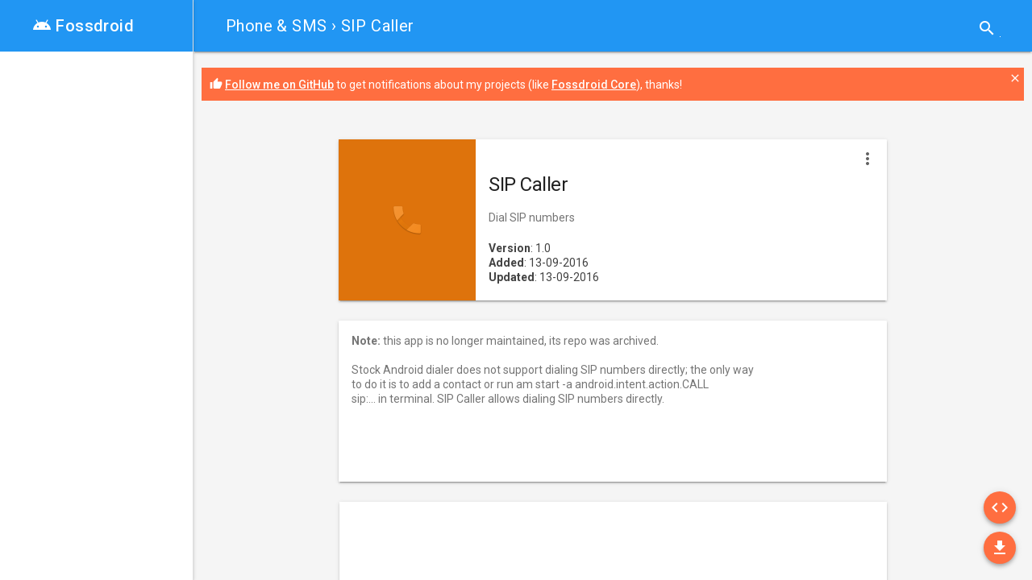

--- FILE ---
content_type: text/html; charset=UTF-8
request_url: https://fossdroid.com/a/sip-caller.html
body_size: 3329
content:
<!DOCTYPE html>
<html lang="en">
    <head>
        <!-- stylesheet -->
        <link rel="stylesheet" href="/css/material.blue-deep_orange.min.css?v1.3.0">
        <link rel="stylesheet" href="/css/style.min.css?v1.0.4">

        <!-- seo -->
        <meta name="description" content="Dial SIP numbers. Note: this app is no longer maintained, its repo was archived.

Stock Android dialer does not support dialing SIP numbers directly; ...">
        <meta name="robots" content="index,follow">
        <title>SIP Caller - Dial SIP numbers</title>
        <link rel="canonical" href="https://fossdroid.com/a/sip-caller.html" />
        <!-- open graph -->
            <meta property="og:title" content="SIP Caller" />
    <meta property="og:type" content="article" />
    <meta property="og:url" content="https://fossdroid.com/a/sip-caller.html" />
        <meta property="og:image" content="https://fossdroid.com/images/icons/org.whitequark.sipcaller.1.png" />
    <meta property="og:image" content="https://fossdroid.com/images/site/og_image.jpg" />
    <meta property="og:description" content="Dial SIP numbers" />
    <meta property="og:site_name" content="Fossdroid" />

        <!-- icons -->
        <link rel="icon" type="image/png" href="/favicon-16x16.png" sizes="16x16">
        <link rel="icon" type="image/png" href="/favicon-32x32.png" sizes="32x32">
        <link rel="icon" type="image/png" href="/favicon-96x96.png" sizes="96x96">
        <link rel="manifest" href="/manifest.json">
        <meta name="msapplication-TileColor" content="#2196F3">
        <meta name="msapplication-TileImage" content="/mstile-144x144.png">
        <meta name="theme-color" content="#2196F3">

        <!-- viewport -->
        <meta name="viewport" content="width=device-width, initial-scale=1">

        <script type="application/ld+json">
        {
          "@context": "http://schema.org",
          "@type": "MobileApplication",
          "name": "SIP Caller",
          "description": "Dial SIP numbers",
          "softwareVersion": "1.0",
          "applicationCategory": "Phone &amp; SMS",
          "operatingSystem": "Android",
    "image": "https://fossdroid.com/images/icons/org.whitequark.sipcaller.1.png",              "url": "https://fossdroid.com/a/sip-caller.html",
          "offers": {
            "@type": "Offer",
            "price": "0.00",
            "priceCurrency": "EUR"
          }
        }
    </script>

            <script type="text/javascript">
            var _paq = _paq || [];
            _paq.push(["setDomains", ["*.fossdroid.com"]]);
            _paq.push(['setDownloadClasses', "p_download"]);
            _paq.push(['setLinkClasses', "p_external"]);
            _paq.push(['trackPageView']);                _paq.push(['enableLinkTracking']);
                (function () {
                    var u = "//s.fossdroid.com/";
                    _paq.push(['setTrackerUrl', u + 'p/']);
                    _paq.push(['setSiteId', '1']);
                    var d = document, g = d.createElement('script'), s = d.getElementsByTagName('script')[0];
                    g.type = 'text/javascript';
                    g.async = true;
                    g.defer = true;
                    g.src = u + 'p.js';
                    s.parentNode.insertBefore(g, s);
                })();
        </script>
    <noscript><p><img src="//s.fossdroid.com/p/?idsite=1" style="border:0;" alt="" /></p></noscript>
    </head>

<body class="mdl-color--grey-100 mdl-color-text--grey-700 mdl-base">
    <div class="mdl-layout mdl-js-layout mdl-layout--fixed-drawer mdl-layout--fixed-header">
        <header class="mdl-layout__header">
            <div class="mdl-layout__header-row">
                <span class="fd-breadcrumb mdl-layout-title">
                    <a href="/c/phone-sms/">Phone &amp; SMS</a> &rsaquo; SIP Caller
            </span>

            <div class="mdl-layout-spacer"></div>

                            <div class="fd-search_mini mdl-textfield mdl-js-textfield mdl-textfield--expandable mdl-textfield--floating-label mdl-textfield--align-right mdl-textfield--full-width">
    <form role="search" method="get" action="/s.html">
        <label class="mdl-button mdl-js-button mdl-button--icon" for="search_term">
            <i class="material-icons">search</i>
        </label>
        <div class="mdl-textfield__expandable-holder">
            <input id="search_term" class="mdl-textfield__input" type="text" value="" name="q" pattern=".{3,}" />
        </div>
    </form>
</div>
                    </div>
    </header>

        <div class="fd-navigation mdl-layout__drawer">
    <span class="fd-logo mdl-layout-title mdl-color--primary mdl-color-text--white">
        <a href="/"><div class="material-icons">android</div> Fossdroid</a>
    </span>
    <nav class="mdl-navigation mdl-color--white">
            </nav>
</div>


    <main class="mdl-layout__content">
            <div class="fd-news-widget mdl-color--accent mdl-color-text--white">
        <i class="material-icons">thumb_up</i> <a class="p_external" href="https://github.com/SnaKKo" target="blank" title="Follow Daniele Simonin on GitHub">Follow me on GitHub</a> to get notifications about my projects (like <a class="p_external" href="https://github.com/SnaKKo/Fossdroid-Core" target="blank" title="Fossdroid Core source (MIT license)">Fossdroid Core</a>), thanks!
        <a data-id="github_profile" title="Close" class="fd-news-widget-close" href="#" onclick="javascript:_paq.push(['trackEvent', 'News', 'close', 'github_profile']);" ><i class="material-icons">close</i></a>
    </div>

        <div id="fd-section_container">
        <section class="fd-section mdl-grid mdl-grid--no-spacing mdl-shadow--2dp">
            <div class="fd-section_header mdl-cell mdl-cell--3-col-desktop mdl-cell--2-col-tablet mdl-cell--4-col-phone" style="background: url(/images/icons/org.whitequark.sipcaller.1.png) center center no-repeat #de730c;"></div>
            <div class="mdl-card mdl-cell mdl-cell--9-col-desktop mdl-cell--6-col-tablet mdl-cell--4-col-phone">
                <div class="mdl-card__supporting-text mdl-color-text--grey-900">
                    <h1 class="fd-application_title">SIP Caller</h1>
                    <div class="mdl-color-text--grey-600">Dial SIP numbers</div>
                    <div class="fd-application_info mdl-color-text--grey-800">
                        <strong>Version</strong>: 1.0<br/>
                        <strong>Added</strong>: 13-09-2016<br/>
                        <strong>Updated</strong>: 13-09-2016<br/>
                    </div>
                </div>
            </div>
                    
            <button class="mdl-button mdl-js-button mdl-js-ripple-effect mdl-button--icon mdl-color--white" id="fd-application_menu">
                <i class="material-icons">more_vert</i>
            </button>

            <ul class="mdl-menu mdl-js-menu mdl-menu--bottom-right" for="fd-application_menu">
                <li class="mdl-menu__item" disabled>
                                            Site
                                        </li>
                <li class="mdl-menu__item">
                    <a title="F-Droid detail of SIP Caller" class="p_external" rel="nofollow" target="_blank" href="https://f-droid.org/repository/browse/?fdid=org.whitequark.sipcaller">F-droid</a>
                </li>
                <li class="mdl-menu__item" >
                    <a title="Source of SIP Caller" class="p_external" rel="nofollow" target="_blank" href="https://github.com/whitequark/SIPCaller">                        Source (MIT)                        </a>                </li>
                <li class="mdl-menu__item" >
                    <a title="Tracker of SIP Caller" class="p_external" rel="nofollow" target="_blank" href="https://github.com/whitequark/SIPCaller/issues">                        Tracker
                        </a>                </li>
                <li class="mdl-menu__item" disabled>
                                            Donate
                                        </li>
                <li class="mdl-menu__item">
                    <a title="Download APK of SIP Caller" class="p_download" rel="nofollow" target="_blank" href="/a/sip-caller.apk">Download</a>
                </li>
                <li class="mdl-menu__item">
                    <a title="QR Code to download APK of SIP Caller" class="p_external" rel="nofollow" target="_blank" href="https://chart.googleapis.com/chart?cht=qr&chs=400x400&chl=https://fossdroid.com/a/sip-caller.apk">QR Code</a>
                </li>
            </ul>
        </section>

        <section class="fd-section mdl-grid mdl-grid--no-spacing mdl-shadow--2dp">
            <div class="mdl-card mdl-cell mdl-cell--12-col">
                <div class="mdl-card__supporting-text">
                    <b>Note:</b> this app is no longer maintained, its repo was archived.<br />
<br />
Stock Android dialer does not support dialing SIP numbers directly; the only way<br />
to do it is to add a contact or run am start -a android.intent.action.CALL<br />
sip:... in terminal. SIP Caller allows dialing SIP numbers directly.
                                        
                                    </div>
            </div>
        </section>
 
        <section class="fd-comments fd-section mdl-grid mdl-shadow--2dp mdl-color--white">
            <div class="mdl-cell mdl-cell--12-col">
                <div class="mdl-card__supporting-text">
                    <div id="disqus_thread"></div>
                    <script type="text/javascript">
                        /* * * CONFIGURATION VARIABLES * * */
                        var disqus_shortname = 'fossdroid';
                        var disqus_identifier = 'org.whitequark.sipcaller';
                        var disqus_url = 'http://fossdroid.com/a/sip-caller.html';
                        var disqus_title = 'SIP Caller';

                        /* * * DON'T EDIT BELOW THIS LINE * * */
                        (function () {
                            var dsq = document.createElement('script');
                            dsq.type = 'text/javascript';
                            dsq.async = true;
                            dsq.src = '//' + disqus_shortname + '.disqus.com/embed.js';
                            (document.getElementsByTagName('head')[0] || document.getElementsByTagName('body')[0]).appendChild(dsq);
                        })();
                    </script>
                </div>
            </div>
        </section>
        
                    <a title="Source of SIP Caller" rel="nofollow" target="_blank" href="https://github.com/whitequark/SIPCaller" id="fd-source-app" class="p_external mdl-button mdl-js-button mdl-button--fab mdl-button--mini-fab mdl-js-ripple-effect mdl-button--colored mdl-shadow--4dp mdl-color--accent mdl-color-text--white">
                <i class="material-icons" role="presentation">code</i>
                <span class="visuallyhidden">Source</span>
            </a>
                
        <a title="Download APK of SIP Caller" rel="nofollow" target="_blank" href="/a/sip-caller.apk" id="fd-download-app" class="p_download mdl-button mdl-js-button mdl-button--fab mdl-button--mini-fab mdl-js-ripple-effect mdl-button--colored mdl-shadow--4dp mdl-color--accent mdl-color-text--white">
            <i class="material-icons" role="presentation">file_download</i>
            <span class="visuallyhidden">Download</span>
        </a>            
    </div>    
    <footer class="mdl-mini-footer">
        <div class="mdl-mini-footer__left-section">
            <div class="mdl-logo">&copy; 2015 Fossdroid</div>
            <ul class="mdl-mini-footer__link-list">
                <li><a href="/blog/about">About</a></li>
                <li><a href="/">Repository</a></li>
                <li><a href="/blog/">Blog</a></li>
                <li><a class="p_external" href="https://github.com/SnaKKo/Fossdroid-Core" title="Fossdroid Core source code on GitHub">Source</a></li>
            </ul>
        </div>
    </footer>
</main>
</div>

<!-- stylesheet -->
<link rel="stylesheet" href="//fonts.googleapis.com/css?family=Roboto:300,400,500,700">
<link rel="stylesheet" href="//fonts.googleapis.com/icon?family=Material+Icons">

<!-- javascript -->
<script defer src="/js/material.min.js?v1.3.0"></script>
<script src="/js/jquery.min.js?v3.1.1"></script>
<script src="/js/script.min.js?v1.0.3"></script>
<script defer src="https://static.cloudflareinsights.com/beacon.min.js/vcd15cbe7772f49c399c6a5babf22c1241717689176015" integrity="sha512-ZpsOmlRQV6y907TI0dKBHq9Md29nnaEIPlkf84rnaERnq6zvWvPUqr2ft8M1aS28oN72PdrCzSjY4U6VaAw1EQ==" data-cf-beacon='{"version":"2024.11.0","token":"f06c18e3900b4bf6850ca0474f753e0f","r":1,"server_timing":{"name":{"cfCacheStatus":true,"cfEdge":true,"cfExtPri":true,"cfL4":true,"cfOrigin":true,"cfSpeedBrain":true},"location_startswith":null}}' crossorigin="anonymous"></script>
</body>
</html>
